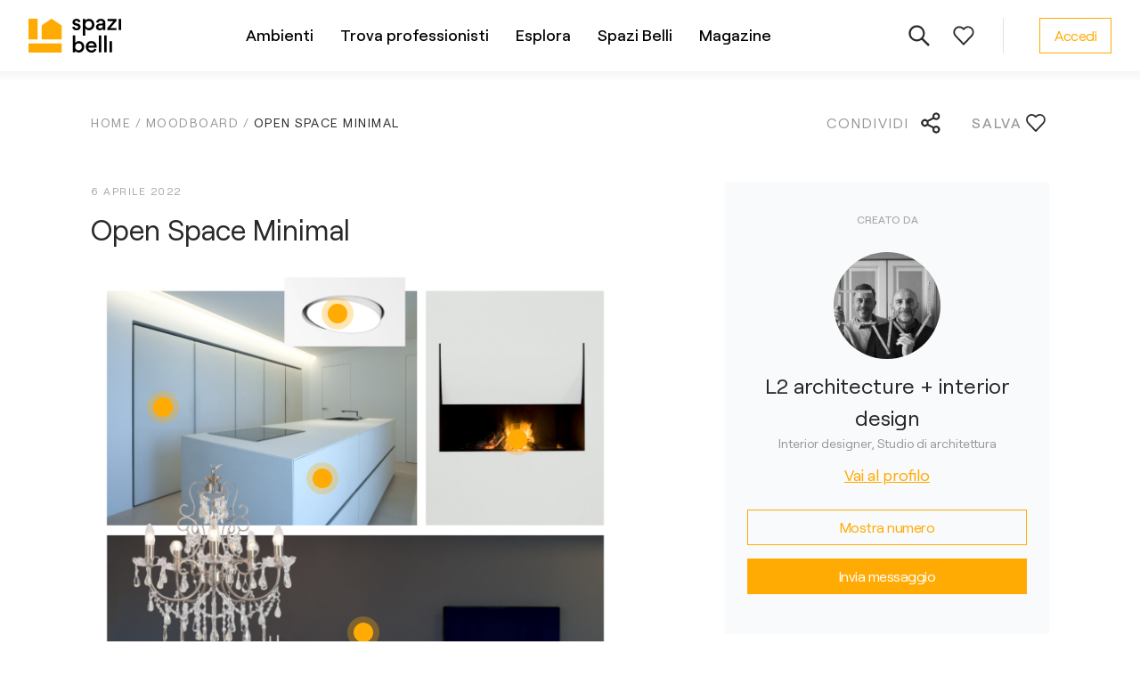

--- FILE ---
content_type: text/html; charset=utf-8
request_url: https://www.spazibelli.com/moodboard/open-space-minimal
body_size: 12510
content:
<!DOCTYPE html><html lang="it"><head><script>
              dataLayer = [];

              window.dataLayer.push({
                originalLocation: document.location.protocol + '//' +
                                  document.location.hostname +
                                  document.location.pathname +
                                  document.location.search
              });
          </script><script>(function(w,d,s,l,i){w[l]=w[l]||[];w[l].push({'gtm.start':new Date().getTime(),event:'gtm.js'});var f=d.getElementsByTagName(s)[0],j=d.createElement(s),dl=l!='dataLayer'?'&l='+l:'';j.async=true;j.src='https://www.googletagmanager.com/gtm.js?id='+i+dl;f.parentNode.insertBefore(j,f);})(window,document,'script','dataLayer','GTM-KF8Q8VX');</script><link rel="icon" href="/favicon.ico" sizes="any"/><link rel="icon" href="/favicon.svg" type="image/svg+xml"/><link rel="apple-touch-icon" href="/apple-touch-icon.png"/><link rel="manifest" href="/site.webmanifest"/><meta charSet="utf-8"/><meta name="viewport" content="width=device-width, initial-scale=1"/><title>Open Space Minimal di L2 architecture + interior design - Spazi Belli</title><meta name="description" content="L’open space è il risultato di una ristrutturazione sartoriale a più livelli. La volontà era quella di avere uno spazio fluido e continuo caratterizzato da materiali eterogenei, che ha portato così alla scelta di finiture particolari."/><meta property="og:url" content="https://www.spazibelli.com/moodboard/open-space-minimal"/><meta property="og:title"/><meta property="og:description" content="Idee e soluzioni per arredare i tuoi ambienti realizzate dai migliori professionisti."/><meta property="og:image" content="https://www.spazibelli.com/djmedia/specialist_moodboard_featured_images/Openspace_minimal_-_Quadrastudio_qw25TEJ.png"/><meta name="next-head-count" content="8"/><link rel="preload" href="/_next/static/css/47f295175f101c141974.css" as="style"/><link rel="stylesheet" href="/_next/static/css/47f295175f101c141974.css" data-n-g=""/><noscript data-n-css=""></noscript><script defer="" nomodule="" src="/_next/static/chunks/polyfills-e7a279300235e161e32a.js"></script><script src="/_next/static/chunks/webpack-6324ca1e2c7969ab3fcc.js" defer=""></script><script src="/_next/static/chunks/framework-3af989d3dbeb77832f99.js" defer=""></script><script src="/_next/static/chunks/main-5880b1d57202aca5456a.js" defer=""></script><script src="/_next/static/chunks/pages/_app-1f7f5d1773944bd66b77.js" defer=""></script><script src="/_next/static/chunks/pages/moodboard/%5B%5B...slug%5D%5D-064bcf7d653a8b2e0d89.js" defer=""></script><script src="/_next/static/lXzHrByxrpdJNjcszbMX3/_buildManifest.js" defer=""></script><script src="/_next/static/lXzHrByxrpdJNjcszbMX3/_ssgManifest.js" defer=""></script><style data-styled="" data-styled-version="5.3.0">.kObYwV{display:inline-block;vertical-align:middle;fill:currentColor;-webkit-transition:color 0.2s;transition:color 0.2s;}/*!sc*/
data-styled.g1[id="Icon__Svg-sc-19wzpwr-0"]{content:"kObYwV,"}/*!sc*/
.fRpKAv{width:120px;height:120px;border-radius:50%;background-image:url(/djmedia/avatar_images/user_avatar_7792537966.jpeg);background-size:cover;background-position:center;-webkit-flex-shrink:0;-ms-flex-negative:0;flex-shrink:0;}/*!sc*/
data-styled.g9[id="Avatar__Image-sc-1evjycx-2"]{content:"fRpKAv,"}/*!sc*/
.kYLZku{display:-webkit-inline-box;display:-webkit-inline-flex;display:-ms-inline-flexbox;display:inline-flex;-webkit-align-items:center;-webkit-box-align:center;-ms-flex-align:center;align-items:center;-webkit-box-pack:justify;-webkit-justify-content:space-between;-ms-flex-pack:justify;justify-content:space-between;font-size:16px;line-height:1.5;-webkit-letter-spacing:-0.5px;-moz-letter-spacing:-0.5px;-ms-letter-spacing:-0.5px;letter-spacing:-0.5px;cursor:pointer;padding:7px 16px;background:rgba(255,255,255,0.07);border: 1px solid #ffab03;color:#ffab03;}/*!sc*/
.kYLZku:hover{background:rgba(255,255,255,0.15);}/*!sc*/
@media (max-width:767px){.kYLZku{width:100%;}}/*!sc*/
.egouZc{display:-webkit-inline-box;display:-webkit-inline-flex;display:-ms-inline-flexbox;display:inline-flex;-webkit-align-items:center;-webkit-box-align:center;-ms-flex-align:center;align-items:center;-webkit-box-pack:center;-webkit-justify-content:center;-ms-flex-pack:center;justify-content:center;font-size:16px;line-height:1.5;-webkit-letter-spacing:-0.5px;-moz-letter-spacing:-0.5px;-ms-letter-spacing:-0.5px;letter-spacing:-0.5px;cursor:pointer;padding:12px 18px;background:rgba(255,255,255,0.07);border: 1px solid #ffab03;color:#ffab03;}/*!sc*/
.egouZc:hover{background:rgba(255,255,255,0.15);}/*!sc*/
@media (max-width:767px){.egouZc{width:100%;}}/*!sc*/
.kBNfIj{display:-webkit-inline-box;display:-webkit-inline-flex;display:-ms-inline-flexbox;display:inline-flex;-webkit-align-items:center;-webkit-box-align:center;-ms-flex-align:center;align-items:center;-webkit-box-pack:center;-webkit-justify-content:center;-ms-flex-pack:center;justify-content:center;font-size:16px;line-height:1.5;-webkit-letter-spacing:-0.5px;-moz-letter-spacing:-0.5px;-ms-letter-spacing:-0.5px;letter-spacing:-0.5px;cursor:pointer;padding:13px 19px;background:#ffab03;border:0;color:#fff;-webkit-transition:padding 0.4s;transition:padding 0.4s;-webkit-undefined;-ms-flex-undefined;undefined;}/*!sc*/
.kBNfIj:hover{false;}/*!sc*/
@media (max-width:767px){.kBNfIj{width:100%;}}/*!sc*/
data-styled.g19[id="Button__StyledButton-sc-jx3ejf-0"]{content:"kYLZku,egouZc,kBNfIj,"}/*!sc*/
.cIhNdC{width:100%;max-width:114rem;margin:0 auto;}/*!sc*/
@media (max-width:1439px){.cIhNdC{padding:0 3.2rem;}}/*!sc*/
@media (max-width:1023px){.cIhNdC{padding:0 3.2rem;}}/*!sc*/
@media (max-width:767px){.cIhNdC{padding:0 2.4rem;}}/*!sc*/
data-styled.g20[id="UI__Columner-sc-fr1th2-0"]{content:"cIhNdC,"}/*!sc*/
.gnIHJY{display:-webkit-box;display:-webkit-flex;display:-ms-flexbox;display:flex;-webkit-align-items:center;-webkit-box-align:center;-ms-flex-align:center;align-items:center;cursor:pointer;}/*!sc*/
.gnIHJY svg{margin-right:8px;}/*!sc*/
@media (max-width:767px){}/*!sc*/
data-styled.g29[id="Back__Wrapper-sc-yf1gs7-0"]{content:"gnIHJY,"}/*!sc*/
@media (max-width:1023px){.hzlZYN{display:none;}}/*!sc*/
data-styled.g30[id="Back__Label-sc-yf1gs7-1"]{content:"hzlZYN,"}/*!sc*/
.eaZHJB{color:inherit;-webkit-text-decoration:none;text-decoration:none;}/*!sc*/
data-styled.g36[id="AnchorLink__A-sc-bqqvmc-0"]{content:"eaZHJB,"}/*!sc*/
.cZfkoL{color:#ffab03;font-size:18px;-webkit-text-decoration:underline;text-decoration:underline;cursor:pointer;}/*!sc*/
.cZfkoL:hover{-webkit-text-decoration:none;text-decoration:none;}/*!sc*/
data-styled.g37[id="SimpleLink__Text-sc-15yl9jh-0"]{content:"cZfkoL,"}/*!sc*/
.ijAjRK{display:none;margin-left:5px;-webkit-transition:0.2s;transition:0.2s;}/*!sc*/
data-styled.g148[id="LinkArrow__StyledIcon-sc-1201k24-0"]{content:"ijAjRK,"}/*!sc*/
.hQrrmm{display:-webkit-inline-box;display:-webkit-inline-flex;display:-ms-inline-flexbox;display:inline-flex;-webkit-align-items:center;-webkit-box-align:center;-ms-flex-align:center;align-items:center;width:auto;color:#282828;cursor:pointer;-webkit-text-decoration:underline;text-decoration:underline;}/*!sc*/
.hQrrmm:hover .LinkArrow__StyledIcon-sc-1201k24-0{display:inline;}/*!sc*/
.hQrrmm .LinkArrow__StyledIcon-sc-1201k24-0{display:inline;}/*!sc*/
.fHHQSy{display:-webkit-inline-box;display:-webkit-inline-flex;display:-ms-inline-flexbox;display:inline-flex;-webkit-align-items:center;-webkit-box-align:center;-ms-flex-align:center;align-items:center;-webkit-box-pack:justify;-webkit-justify-content:space-between;-ms-flex-pack:justify;justify-content:space-between;width:100%;color:#fff;cursor:pointer;-webkit-text-decoration:none;text-decoration:none;}/*!sc*/
.fHHQSy:hover{-webkit-text-decoration:underline;text-decoration:underline;}/*!sc*/
.fHHQSy .LinkArrow__StyledIcon-sc-1201k24-0{display:inline;}/*!sc*/
data-styled.g149[id="LinkArrow__Wrapper-sc-1201k24-1"]{content:"hQrrmm,fHHQSy,"}/*!sc*/
@media (max-width:1023px){.chvreS{display:-webkit-box;display:-webkit-flex;display:-ms-flexbox;display:flex;-webkit-flex-wrap:wrap;-ms-flex-wrap:wrap;flex-wrap:wrap;-webkit-flex-direction:column;-ms-flex-direction:column;flex-direction:column;height:auto;}}/*!sc*/
data-styled.g150[id="MenuItems__Wrapper-sc-t4v9kp-0"]{content:"chvreS,"}/*!sc*/
.joIZhK{margin-bottom:16px;font-size:18px;line-height:1.56;-webkit-letter-spacing:-0.5px;-moz-letter-spacing:-0.5px;-ms-letter-spacing:-0.5px;letter-spacing:-0.5px;}/*!sc*/
@media (max-width:1023px){.joIZhK{width:90%;margin-right:35px;margin-bottom:12px;font-size:16px;}.joIZhK svg{width:19px;height:18px;}}/*!sc*/
@media (max-width:767px){.joIZhK{width:100%;}}/*!sc*/
@media (max-width:539px){.joIZhK:nth-child(3),.joIZhK:nth-child(4),.joIZhK:only-child{width:100%;}}/*!sc*/
data-styled.g151[id="MenuItems__Item-sc-t4v9kp-1"]{content:"joIZhK,"}/*!sc*/
.flYdYl{width:200px;margin:0 125px 20px 0;}/*!sc*/
.flYdYl:first-child{grid-column:1;grid-row:1 / span 2;}/*!sc*/
.flYdYl:nth-child(2){grid-column:2;grid-row:1 / span 2;}/*!sc*/
.flYdYl:last-child{-webkit-align-self:flex-end;-ms-flex-item-align:end;align-self:flex-end;}/*!sc*/
@media (max-width:1439px){.flYdYl{margin-right:95px;}}/*!sc*/
@media (max-width:1023px){.flYdYl{width:100%;margin:0 0 30px 0;}.flYdYl:last-child{-webkit-align-self:flex-start;-ms-flex-item-align:start;align-self:flex-start;}}/*!sc*/
@media (max-width:539px){.flYdYl{width:100%;margin:0 0 30px 0;}.flYdYl:nth-child(4),.flYdYl:only-child{width:100%;margin:0 0 30px 0;}}/*!sc*/
data-styled.g152[id="Menu__Section-sc-12z5vpm-0"]{content:"flYdYl,"}/*!sc*/
.goTpdp{margin-bottom:28px;color:#ffab03;text-transform:uppercase;font-size:12px;font-weight:500;-webkit-letter-spacing:1.5px;-moz-letter-spacing:1.5px;-ms-letter-spacing:1.5px;letter-spacing:1.5px;}/*!sc*/
@media (max-width:1023px){.goTpdp{margin-bottom:20px;font-size:14px;}}/*!sc*/
data-styled.g153[id="Menu__Title-sc-12z5vpm-1"]{content:"goTpdp,"}/*!sc*/
.iSfPlp{padding:48px 0 38px;background:#282828;}/*!sc*/
@media (max-width:1023px){.iSfPlp{padding:32px 0 22px;}}/*!sc*/
data-styled.g154[id="Footer__Wrapper-sc-moh8zc-0"]{content:"iSfPlp,"}/*!sc*/
.hXpDDY{display:grid;grid-template-columns:194px 1fr;border-bottom:1px solid #979797;}/*!sc*/
@media (max-width:1023px){.hXpDDY{display:-webkit-box;display:-webkit-flex;display:-ms-flexbox;display:flex;border:0;}}/*!sc*/
data-styled.g155[id="Footer__Top-sc-moh8zc-1"]{content:"hXpDDY,"}/*!sc*/
.kieWGz{display:-webkit-box;display:-webkit-flex;display:-ms-flexbox;display:flex;-webkit-flex-direction:column;-ms-flex-direction:column;flex-direction:column;-webkit-box-pack:justify;-webkit-justify-content:space-between;-ms-flex-pack:justify;justify-content:space-between;padding:0 40px 60px 0;}/*!sc*/
@media (max-width:1023px){.kieWGz{display:none;}}/*!sc*/
data-styled.g156[id="Footer__Logo-sc-moh8zc-2"]{content:"kieWGz,"}/*!sc*/
.kNuRWL{width:136px;max-width:100%;}/*!sc*/
data-styled.g157[id="Footer__FinImage-sc-moh8zc-3"]{content:"kNuRWL,"}/*!sc*/
.kHUzlr{display:none;width:136px;-webkit-order:2;-ms-flex-order:2;order:2;margin-bottom:30px;}/*!sc*/
@media (max-width:1023px){.kHUzlr{display:block;}}/*!sc*/
data-styled.g158[id="Footer__FinImageBottom-sc-moh8zc-4"]{content:"kHUzlr,"}/*!sc*/
.cGqkvR{display:grid;grid-template-columns:repeat(3,32%);}/*!sc*/
@media (max-width:1023px){.cGqkvR{grid-template-columns:1fr 1fr;width:100%;height:auto;-webkit-flex-direction:row;-ms-flex-direction:row;flex-direction:row;}}/*!sc*/
@media (max-width:767px){.cGqkvR{display:-webkit-box;display:-webkit-flex;display:-ms-flexbox;display:flex;width:100%;-webkit-flex-direction:column;-ms-flex-direction:column;flex-direction:column;}}/*!sc*/
data-styled.g159[id="Footer__Sections-sc-moh8zc-5"]{content:"cGqkvR,"}/*!sc*/
.jpJvKA{display:-webkit-box;display:-webkit-flex;display:-ms-flexbox;display:flex;-webkit-align-items:center;-webkit-box-align:center;-ms-flex-align:center;align-items:center;padding-top:15px;font-size:14px;line-height:1.3;}/*!sc*/
@media (max-width:1023px){.jpJvKA{-webkit-flex-direction:column;-ms-flex-direction:column;flex-direction:column;-webkit-align-items:flex-start;-webkit-box-align:flex-start;-ms-flex-align:flex-start;align-items:flex-start;}}/*!sc*/
data-styled.g160[id="Footer__Bottom-sc-moh8zc-6"]{content:"jpJvKA,"}/*!sc*/
.cqmrns{margin-right:20px;color:#fff;}/*!sc*/
@media (max-width:1023px){.cqmrns{-webkit-order:2;-ms-flex-order:2;order:2;margin-bottom:22px;}}/*!sc*/
data-styled.g161[id="Footer__Copyright-sc-moh8zc-7"]{content:"cqmrns,"}/*!sc*/
.ebICxF{display:-webkit-box;display:-webkit-flex;display:-ms-flexbox;display:flex;-webkit-flex-wrap:wrap;-ms-flex-wrap:wrap;flex-wrap:wrap;}/*!sc*/
@media (max-width:1023px){.ebICxF{-webkit-order:3;-ms-flex-order:3;order:3;}}/*!sc*/
data-styled.g162[id="Footer__Links-sc-moh8zc-8"]{content:"ebICxF,"}/*!sc*/
.kmvSuU{margin:0 20px 0 0;color:#fff;cursor:pointer;}/*!sc*/
@media (max-width:1023px){.kmvSuU{-webkit-text-decoration:underline;text-decoration:underline;}}/*!sc*/
data-styled.g163[id="Footer__StyledLink-sc-moh8zc-9"]{content:"kmvSuU,"}/*!sc*/
.gvrGAY{margin-left:auto;}/*!sc*/
@media (max-width:1023px){.gvrGAY{width:100%;display:-webkit-box;display:-webkit-flex;display:-ms-flexbox;display:flex;-webkit-flex-wrap:wrap;-ms-flex-wrap:wrap;flex-wrap:wrap;-webkit-order:1;-ms-flex-order:1;order:1;margin-left:0;margin-bottom:26px;}.gvrGAY svg{width:32px;height:32px;}}/*!sc*/
data-styled.g164[id="Footer__Social-sc-moh8zc-10"]{content:"gvrGAY,"}/*!sc*/
.hFtcRT{color:#ffab03;margin-left:18px;-webkit-text-decoration:underline;text-decoration:underline;}/*!sc*/
.hFtcRT:hover{-webkit-text-decoration:none;text-decoration:none;}/*!sc*/
@media (max-width:1023px){.hFtcRT{margin:0 18px 5px 0;}}/*!sc*/
data-styled.g165[id="Footer__SocialLink-sc-moh8zc-11"]{content:"hFtcRT,"}/*!sc*/
.jDSZYy{padding-left:40px;z-index:1;}/*!sc*/
@media (max-width:767px){.jDSZYy{padding-left:0;margin-left:auto;}}/*!sc*/
data-styled.g166[id="User__Wrapper-sc-d4fngs-0"]{content:"jDSZYy,"}/*!sc*/
.ivHQqM{display:-webkit-box;display:-webkit-flex;display:-ms-flexbox;display:flex;-webkit-align-items:center;-webkit-box-align:center;-ms-flex-align:center;align-items:center;height:40px;padding-right:20px;border-right:1px solid #e0e1e3;z-index:1;}/*!sc*/
.ivHQqM svg{fill:#2b2b2b;}/*!sc*/
@media (max-width:1023px){.ivHQqM{border-right:0;margin-left:auto;padding-right:0;}}/*!sc*/
data-styled.g168[id="Icons__Wrapper-sc-4zggn6-0"]{content:"ivHQqM,"}/*!sc*/
.kaUUEs{display:-webkit-box;display:-webkit-flex;display:-ms-flexbox;display:flex;-webkit-align-items:center;-webkit-box-align:center;-ms-flex-align:center;align-items:center;-webkit-box-pack:center;-webkit-justify-content:center;-ms-flex-pack:center;justify-content:center;width:48px;height:48px;border-radius:50%;cursor:pointer;margin-left:2px;}/*!sc*/
.kaUUEs:hover{background:#f7f8fa;}/*!sc*/
data-styled.g169[id="Icons__Circle-sc-4zggn6-1"]{content:"kaUUEs,"}/*!sc*/
.dMIcMM{max-width:1100px;margin:0 auto;}/*!sc*/
data-styled.g170[id="ui__Wrapper-sc-1czq1vq-0"]{content:"dMIcMM,"}/*!sc*/
.cBUJXs{display:-webkit-box;display:-webkit-flex;display:-ms-flexbox;display:flex;}/*!sc*/
@media (max-width:767px){.cBUJXs{-webkit-flex-direction:column;-ms-flex-direction:column;flex-direction:column;}}/*!sc*/
data-styled.g171[id="ui__Sections-sc-1czq1vq-1"]{content:"cBUJXs,"}/*!sc*/
.gvwXfy{font-size:14px;text-transform:uppercase;color:#979899;margin-bottom:10px;}/*!sc*/
data-styled.g172[id="ui__Title-sc-1czq1vq-2"]{content:"gvwXfy,"}/*!sc*/
.dpZhdM{display:-webkit-box;display:-webkit-flex;display:-ms-flexbox;display:flex;-webkit-flex-direction:column;-ms-flex-direction:column;flex-direction:column;}/*!sc*/
@media (max-width:767px){.dpZhdM{font-size:16px;}}/*!sc*/
data-styled.g173[id="ui__Items-sc-1czq1vq-3"]{content:"dpZhdM,"}/*!sc*/
.Ffrqa{font-size:16px;font-weight:500;}/*!sc*/
data-styled.g174[id="ui__MoreNoPad-sc-1czq1vq-4"]{content:"Ffrqa,"}/*!sc*/
.dhqQmv{font-size:16px;font-weight:500;margin-top:20px;}/*!sc*/
@media (max-width:767px){.dhqQmv{margin-top:5px;}}/*!sc*/
data-styled.g175[id="ui__More-sc-1czq1vq-5"]{content:"dhqQmv,"}/*!sc*/
.dbPIRC{margin-bottom:10px;cursor:pointer;}/*!sc*/
.dbPIRC:hover{-webkit-text-decoration:underline;text-decoration:underline;}/*!sc*/
data-styled.g176[id="ui__StyledLink-sc-1czq1vq-6"]{content:"dbPIRC,"}/*!sc*/
.eizcGu{margin-bottom:10px;}/*!sc*/
.eizcGu:hover{-webkit-text-decoration:underline;text-decoration:underline;}/*!sc*/
data-styled.g177[id="ui__LinkInner-sc-1czq1vq-7"]{content:"eizcGu,"}/*!sc*/
.hRvpsb{display:-webkit-box;display:-webkit-flex;display:-ms-flexbox;display:flex;-webkit-flex-direction:column;-ms-flex-direction:column;flex-direction:column;-webkit-flex-wrap:wrap;-ms-flex-wrap:wrap;flex-wrap:wrap;max-height:420px;}/*!sc*/
@media (max-width:767px){.hRvpsb{max-height:none;}}/*!sc*/
data-styled.g178[id="AmbientsMenu__Sections-sc-1c0w2q3-0"]{content:"hRvpsb,"}/*!sc*/
.cRHUFF{width:200px;margin-bottom:20px;}/*!sc*/
.cRHUFF:nth-child(7){width:180px;height:300px;}/*!sc*/
@media (max-width:767px){.cRHUFF{width:auto;}.cRHUFF:nth-child(7){width:auto;height:auto;}}/*!sc*/
data-styled.g179[id="AmbientsMenu__Section-sc-1c0w2q3-1"]{content:"cRHUFF,"}/*!sc*/
.ksQfPr{width:200px;}/*!sc*/
@media (max-width:767px){.ksQfPr{width:auto;margin-bottom:20px;}}/*!sc*/
data-styled.g180[id="ProfessionalsMenu__Section-sc-106isd-0"]{content:"ksQfPr,"}/*!sc*/
.iFagnH{width:240px;}/*!sc*/
@media (max-width:767px){.iFagnH{width:auto;margin-bottom:25px;}}/*!sc*/
data-styled.g181[id="ExplorerMenu__Section-sc-19pxzjz-0"]{content:"iFagnH,"}/*!sc*/
.hkKjmB{width:220px;}/*!sc*/
.hkKjmB:last-child{width:250px;}/*!sc*/
@media (max-width:767px){.hkKjmB{width:auto;margin-bottom:20px;}}/*!sc*/
data-styled.g182[id="GeneralMenu__Section-sc-1ic4yo0-0"]{content:"hkKjmB,"}/*!sc*/
.bVftOC{width:680px;padding-right:30px;}/*!sc*/
.bVftOC:nth-child(2){width:420px;padding-right:0;}/*!sc*/
@media (max-width:767px){.bVftOC{width:auto;padding-right:0;margin-bottom:25px;}.bVftOC:nth-child(2){width:auto;padding-right:0;}}/*!sc*/
data-styled.g184[id="ArticlesMenu__Section-sc-85unel-0"]{content:"bVftOC,"}/*!sc*/
.kyapgq{display:-webkit-box;display:-webkit-flex;display:-ms-flexbox;display:flex;-webkit-flex-direction:column;-ms-flex-direction:column;flex-direction:column;-webkit-flex-wrap:wrap;-ms-flex-wrap:wrap;flex-wrap:wrap;max-height:230px;}/*!sc*/
@media (max-width:767px){.kyapgq{font-size:16px;max-height:none;}}/*!sc*/
data-styled.g185[id="ArticlesMenu__Items-sc-85unel-1"]{content:"kyapgq,"}/*!sc*/
.jcGaMm{display:-webkit-box;display:-webkit-flex;display:-ms-flexbox;display:flex;-webkit-align-items:center;-webkit-box-align:center;-ms-flex-align:center;align-items:center;-webkit-box-pack:center;-webkit-justify-content:center;-ms-flex-pack:center;justify-content:center;margin:0 auto;height:80px;}/*!sc*/
data-styled.g187[id="Menu__Wrapper-sc-cm3ky5-0"]{content:"jcGaMm,"}/*!sc*/
.bAHFHm{display:-webkit-box;display:-webkit-flex;display:-ms-flexbox;display:flex;-webkit-align-items:center;-webkit-box-align:center;-ms-flex-align:center;align-items:center;height:100%;padding:0 15px;}/*!sc*/
data-styled.g188[id="Menu__MenuItem-sc-cm3ky5-1"]{content:"bAHFHm,"}/*!sc*/
.gSwhPH{color:#000;font-size:18px;font-weight:500;cursor:pointer;border-bottom:2px solid transparent;}/*!sc*/
.Menu__MenuItem-sc-cm3ky5-1:hover .Menu__Link-sc-cm3ky5-2{border-bottom:2px solid;}/*!sc*/
data-styled.g189[id="Menu__Link-sc-cm3ky5-2"]{content:"gSwhPH,"}/*!sc*/
.bRoKvq{display:none;position:absolute;top:80px;left:0;right:0;background:#fff;padding:44px 150px 70px;font-size:16px;}/*!sc*/
data-styled.g190[id="Menu__SubMenu-sc-cm3ky5-3"]{content:"bRoKvq,"}/*!sc*/
.iYZlfE{position:fixed;width:100%;height:100vh;display:none;content:'';background:rgba(0,0,0,0.48);z-index:-1;top:80px;left:0;right:0;bottom:0;}/*!sc*/
data-styled.g191[id="Menu__Overlay-sc-cm3ky5-4"]{content:"iYZlfE,"}/*!sc*/
.iUbCWR{height:80px;z-index:210;position:fixed;left:0;right:0;top:0;background:#fff;-webkit-undefined;-ms-flex-undefined;undefined;}/*!sc*/
.iUbCWR::after{position:absolute;display:block;content:'';top:100%;left:0;right:0;width:100%;height:12px;background:linear-gradient(to bottom,rgba(0,0,0,0.04),rgba(0,0,0,0));z-index:-1;}/*!sc*/
@media (max-width:1023px){.iUbCWR{position:absolute;height:64px;}}/*!sc*/
@media (max-width:767px){.iUbCWR{padding:12px 22px 12px 30px;}}/*!sc*/
data-styled.g207[id="InnerHeader__Wrapper-sc-1pwev2-0"]{content:"iUbCWR,"}/*!sc*/
.kKNGgd{display:-webkit-box;display:-webkit-flex;display:-ms-flexbox;display:flex;width:1200px;height:100%;margin:0 auto;-webkit-align-items:center;-webkit-box-align:center;-ms-flex-align:center;align-items:center;-webkit-box-pack:justify;-webkit-justify-content:space-between;-ms-flex-pack:justify;justify-content:space-between;padding:20px 0;}/*!sc*/
@media (max-width:1439px){.kKNGgd{width:auto;padding:20px 32px;}}/*!sc*/
@media (max-width:767px){.kKNGgd{padding:0;}}/*!sc*/
data-styled.g208[id="InnerHeader__StyledColumner-sc-1pwev2-1"]{content:"kKNGgd,"}/*!sc*/
.kjRlmb{z-index:1;}/*!sc*/
@media (max-width:1023px){.kjRlmb svg{width:80px;height:29px;}}/*!sc*/
.kjRlmb:hover{cursor:pointer;}/*!sc*/
data-styled.g209[id="InnerHeader__Logo-sc-1pwev2-2"]{content:"kjRlmb,"}/*!sc*/
.fBzyFe{display:-webkit-box;display:-webkit-flex;display:-ms-flexbox;display:flex;-webkit-flex-direction:column;-ms-flex-direction:column;flex-direction:column;position:relative;min-height:100vh;}/*!sc*/
data-styled.g216[id="InnerLayout__Container-sc-1xcy8us-0"]{content:"fBzyFe,"}/*!sc*/
.iJycyn{height:100%;color:#282828;font-size:18px;-webkit-flex:auto;-ms-flex:auto;flex:auto;margin-top:0px;padding-top:90px;padding-bottom:0px;}/*!sc*/
data-styled.g217[id="InnerLayout__MainWrapper-sc-1xcy8us-1"]{content:"iJycyn,"}/*!sc*/
.hkcXZS{display:-webkit-box;display:-webkit-flex;display:-ms-flexbox;display:flex;-webkit-align-items:center;-webkit-box-align:center;-ms-flex-align:center;align-items:center;cursor:pointer;}/*!sc*/
.hkcXZS svg{margin-left:8px;}/*!sc*/
@media (max-width:767px){.hkcXZS svg{width:24px;height:24px;}}/*!sc*/
data-styled.g224[id="Share__Wrapper-sc-9n7wl6-0"]{content:"hkcXZS,"}/*!sc*/
@media (max-width:1023px){.fpLBnL{display:none;}}/*!sc*/
data-styled.g225[id="Share__Label-sc-9n7wl6-1"]{content:"fpLBnL,"}/*!sc*/
.esTJvp{cursor:pointer;}/*!sc*/
data-styled.g446[id="Like__StyledIcon-sc-1yq2cwq-0"]{content:"esTJvp,"}/*!sc*/
.iODSmg{display:-webkit-box;display:-webkit-flex;display:-ms-flexbox;display:flex;-webkit-flex-direction:column;-ms-flex-direction:column;flex-direction:column;-webkit-align-items:center;-webkit-box-align:center;-ms-flex-align:center;align-items:center;-webkit-box-pack:center;-webkit-justify-content:center;-ms-flex-pack:center;justify-content:center;padding:32px 25px 45px;background:#f9fafb;}/*!sc*/
@media (max-width:1023px){.iODSmg{margin-right:-3.2rem;margin-left:-3.2rem;}}/*!sc*/
@media (max-width:767px){.iODSmg{margin-top:40px;margin-right:-2.4rem;margin-left:-2.4rem;}}/*!sc*/
data-styled.g768[id="Author__Wrapper-sc-yuxam8-0"]{content:"iODSmg,"}/*!sc*/
.emrxff{color:#a8a8a8;font-size:12px;font-weight:500;text-transform:uppercase;margin-bottom:28px;}/*!sc*/
data-styled.g769[id="Author__Title-sc-yuxam8-1"]{content:"emrxff,"}/*!sc*/
.blbDGH{font-size:24px;margin-top:12px;text-align:center;}/*!sc*/
data-styled.g770[id="Author__Name-sc-yuxam8-2"]{content:"blbDGH,"}/*!sc*/
.kNlFPx{font-size:14px;color:#979899;margin-bottom:12px;}/*!sc*/
data-styled.g771[id="Author__Category-sc-yuxam8-3"]{content:"kNlFPx,"}/*!sc*/
.jpyMAX{width:100%;display:grid;grid-template-columns:1fr;grid-gap:15px;-webkit-align-items:center;-webkit-box-align:center;-ms-flex-align:center;align-items:center;padding-top:25px;}/*!sc*/
data-styled.g772[id="Author__ContactButtonsWrapper-sc-yuxam8-4"]{content:"jpyMAX,"}/*!sc*/
.cMrIxG{position:relative;font-size:0;margin-bottom:50px;}/*!sc*/
data-styled.g791[id="Tags__ImageWrapper-sc-fglp0j-0"]{content:"cMrIxG,"}/*!sc*/
.fmMFYg{max-width:100%;margin-bottom:30px;}/*!sc*/
data-styled.g792[id="Tags__Image-sc-fglp0j-1"]{content:"fmMFYg,"}/*!sc*/
.bhRgCp{display:-webkit-box;display:-webkit-flex;display:-ms-flexbox;display:flex;-webkit-align-items:center;-webkit-box-align:center;-ms-flex-align:center;align-items:center;-webkit-box-pack:justify;-webkit-justify-content:space-between;-ms-flex-pack:justify;justify-content:space-between;padding:22px 0 32px;font-size:16px;-webkit-letter-spacing:2px;-moz-letter-spacing:2px;-ms-letter-spacing:2px;letter-spacing:2px;text-transform:uppercase;color:#979899;}/*!sc*/
.bhRgCp svg{fill:#2b2b2b;}/*!sc*/
@media (max-width:767px){.bhRgCp{padding-top:0;}}/*!sc*/
data-styled.g795[id="MoodboardInfo__Operations-sc-lt1fez-0"]{content:"bhRgCp,"}/*!sc*/
.iEOHlg{display:grid;grid-template-columns:1fr 364px;grid-gap:120px;-webkit-align-items:flex-start;-webkit-box-align:flex-start;-ms-flex-align:flex-start;align-items:flex-start;}/*!sc*/
@media (max-width:767px){.iEOHlg{display:block;}}/*!sc*/
data-styled.g796[id="MoodboardInfo__PageWrapper-sc-lt1fez-1"]{content:"iEOHlg,"}/*!sc*/
.hNVeta{font-size:16px;}/*!sc*/
@media (max-width:767px){.hNVeta{width:auto;}}/*!sc*/
data-styled.g797[id="MoodboardInfo__Wrapper-sc-lt1fez-2"]{content:"hNVeta,"}/*!sc*/
.eAMyte{color:#a8a8a8;font-size:12px;-webkit-letter-spacing:1.5px;-moz-letter-spacing:1.5px;-ms-letter-spacing:1.5px;letter-spacing:1.5px;text-transform:uppercase;margin-bottom:16px;}/*!sc*/
data-styled.g798[id="MoodboardInfo__Date-sc-lt1fez-3"]{content:"eAMyte,"}/*!sc*/
.jmgEbD{font-size:32px;font-weight:inherit;line-height:1.2;margin:0 0 24px;}/*!sc*/
data-styled.g799[id="MoodboardInfo__Title-sc-lt1fez-4"]{content:"jmgEbD,"}/*!sc*/
.gPmzpy{color:#282828;margin-bottom:30px;}/*!sc*/
data-styled.g800[id="MoodboardInfo__Content-sc-lt1fez-5"]{content:"gPmzpy,"}/*!sc*/
.faQlB{display:grid;grid-template-columns:130px 160px;grid-gap:40px;margin-bottom:30px;}/*!sc*/
@media (max-width:767px){.faQlB{grid-template-columns:48% 48%;grid-gap:32px 20px;}}/*!sc*/
data-styled.g801[id="MoodboardInfo__Details-sc-lt1fez-6"]{content:"faQlB,"}/*!sc*/
.dBFOfg{margin-bottom:6px;font-weight:500;}/*!sc*/
data-styled.g803[id="MoodboardInfo__ItemTitle-sc-lt1fez-8"]{content:"dBFOfg,"}/*!sc*/
.fgnjJQ{display:-webkit-box;display:-webkit-flex;display:-ms-flexbox;display:flex;-webkit-align-items:flex-start;-webkit-box-align:flex-start;-ms-flex-align:flex-start;align-items:flex-start;}/*!sc*/
.fgnjJQ svg{margin:0 4px 0 -2px;fill:#ffab03;-webkit-flex-shrink:0;-ms-flex-negative:0;flex-shrink:0;}/*!sc*/
data-styled.g804[id="MoodboardInfo__ItemValue-sc-lt1fez-9"]{content:"fgnjJQ,"}/*!sc*/
.fRkMHo{display:-webkit-box;display:-webkit-flex;display:-ms-flexbox;display:flex;-webkit-align-items:center;-webkit-box-align:center;-ms-flex-align:center;align-items:center;}/*!sc*/
data-styled.g805[id="MoodboardInfo__Right-sc-lt1fez-10"]{content:"fRkMHo,"}/*!sc*/
.fwzTWt{display:-webkit-box;display:-webkit-flex;display:-ms-flexbox;display:flex;-webkit-align-items:center;-webkit-box-align:center;-ms-flex-align:center;align-items:center;text-transform:uppercase;color:#979899;font-size:16px;font-weight:500;margin-left:30px;}/*!sc*/
@media (max-width:767px){.fwzTWt{font-size:0;margin-left:10px;}}/*!sc*/
data-styled.g806[id="MoodboardInfo__Save-sc-lt1fez-11"]{content:"fwzTWt,"}/*!sc*/
@font-face{font-family:Roobert;font-display:block;src:url("/fonts/Roobert-Regular.woff") format("woff"), url("/fonts/Roobert-Regular.woff2") format("woff2");font-weight:400;font-style:normal;}/*!sc*/
@font-face{font-family:Roobert;font-display:block;src:url("/fonts/Roobert-Light.woff") format("woff"), url("/fonts/Roobert-Light.woff2") format("woff2");font-weight:300;font-style:normal;}/*!sc*/
@font-face{font-family:Roobert;font-display:block;src:url("/fonts/Roobert-Medium.woff") format("woff"), url("/fonts/Roobert-Medium.woff2") format("woff2");font-weight:500;font-style:normal;}/*!sc*/
@font-face{font-family:Roobert;font-display:block;src:url("/fonts/Roobert-Bold.woff") format("woff"), url("/fonts/Roobert-Bold.woff2") format("woff2");font-weight:700;font-style:normal;}/*!sc*/
@font-face{font-family:Roobert;font-display:block;src:url("/fonts/Roobert-SemiBold.woff") format("woff"), url("/fonts/Roobert-SemiBold.woff2") format("woff2");font-weight:600;font-style:normal;}/*!sc*/
html{-moz-osx-font-smoothing:grayscale;-webkit-font-smoothing:antialiased;background-color:#fff;font-family:'Roobert',sans-serif;font-weight:normal;font-style:normal;font-size:62.5%;line-height:1.5;}/*!sc*/
button,input,optgroup,select,textarea{font-family:'Roobert';font-weight:normal;font-style:normal;}/*!sc*/
html,body,#root{height:100%;margin:0;}/*!sc*/
*,*::before,*::after{margin:0;padding:0;-webkit-tap-highlight-color:transparent;outline:0;box-sizing:border-box;}/*!sc*/
button{background:none;border:none;outline:none;}/*!sc*/
a{-webkit-text-decoration:none;text-decoration:none;color:inherit;}/*!sc*/
input{background-image:none !important;}/*!sc*/
#nprogress .bar{background:#ffab03;}/*!sc*/
#nprogress .peg{box-shadow:0 0 10px #ffab03,0 0 5px #ffab03;}/*!sc*/
.scrollbar-view{padding-right:17px;}/*!sc*/
.scrollbar-track{height:100%;top:0;right:0;opacity:1!important;}/*!sc*/
.scrollbar-thumb{border-radius:4px;background-color:rgba(0,0,0,0.2);}/*!sc*/
.paginator{display:-webkit-box;display:-webkit-flex;display:-ms-flexbox;display:flex;-webkit-align-items:center;-webkit-box-align:center;-ms-flex-align:center;align-items:center;margin:0;padding:0;list-style-type:none;}/*!sc*/
.paginator a{width:100%;height:100%;display:-webkit-box;display:-webkit-flex;display:-ms-flexbox;display:flex;-webkit-align-items:center;-webkit-box-align:center;-ms-flex-align:center;align-items:center;-webkit-box-pack:center;-webkit-justify-content:center;-ms-flex-pack:center;justify-content:center;}/*!sc*/
.paginator-prev,.paginator-next,.paginator-page{width:32px;height:32px;font-size:16px;text-align:center;margin:0 6px;border-radius:50%;line-height:2;cursor:pointer;}/*!sc*/
.paginator-prev:hover,.paginator-next:hover,.paginator-page:hover{background-color:#f7f8fa;}/*!sc*/
.paginator-page.selected{background-color:#282828;color:#fff;}/*!sc*/
.paginator-prev a,.paginator-next a{display:block;position:relative;width:100%;height:100%;}/*!sc*/
.paginator-prev a:before,.paginator-next a:before{position:absolute;content:'';width:8px;height:8px;right:0;top:0;left:0;bottom:0;margin:auto;border-right:1px solid #2b2b2b;border-bottom:1px solid #2b2b2b;}/*!sc*/
.paginator-next a:before{right:2px;-webkit-transform:rotate(-45deg);-ms-transform:rotate(-45deg);transform:rotate(-45deg);}/*!sc*/
.paginator-prev a:before{left:2px;-webkit-transform:rotate(135deg);-ms-transform:rotate(135deg);transform:rotate(135deg);}/*!sc*/
.paginator-prev.disabled a:before,.paginator-next.disabled a:before{border-color:#e0e1e3;}/*!sc*/
.react-transform-wrapper{overflow:visible!important;}/*!sc*/
data-styled.g807[id="sc-global-jhVMey1"]{content:"sc-global-jhVMey1,"}/*!sc*/
</style></head><body><noscript><noscript><iframe src="https://www.googletagmanager.com/ns.html?id=GTM-KF8Q8VX" height="0" width="0" style="display:none;visibility:hidden"></iframe></noscript></noscript><div><svg xmlns="http://www.w3.org/2000/svg" xmlns:xlink="http://www.w3.org/1999/xlink" style="position: absolute; width: 0; height: 0" aria-hidden="true" id="__SVG_SPRITE_NODE__"></svg></div><div id="__next"><div class="InnerLayout__Container-sc-1xcy8us-0 fBzyFe"><header class="InnerHeader__Wrapper-sc-1pwev2-0 iUbCWR"><div class="InnerHeader__StyledColumner-sc-1pwev2-1 kKNGgd"><div class="InnerHeader__Logo-sc-1pwev2-2 kjRlmb"><a href="/" class="AnchorLink__A-sc-bqqvmc-0 eaZHJB"><img src="/server-images/icon-logo-yellow.svg" width="104"/></a></div><div class="Menu__Wrapper-sc-cm3ky5-0 jcGaMm"><div class="Menu__MenuItem-sc-cm3ky5-1 bAHFHm"><div class="Menu__Link-sc-cm3ky5-2 gSwhPH">Ambienti</div><div class="Menu__SubMenu-sc-cm3ky5-3 bRoKvq"><div class="ui__Wrapper-sc-1czq1vq-0 dMIcMM"><div class="AmbientsMenu__Sections-sc-1c0w2q3-0 hRvpsb"><div class="AmbientsMenu__Section-sc-1c0w2q3-1 cRHUFF"><div class="ui__Title-sc-1czq1vq-2 gvwXfy">Zona giorno</div><div class="ui__Items-sc-1czq1vq-3 dpZhdM"><a href="/ambienti/cucina" class="ui__StyledLink-sc-1czq1vq-6 dbPIRC">Cucina</a><a href="/ambienti/soggiorno" class="ui__StyledLink-sc-1czq1vq-6 dbPIRC">Soggiorno</a><a href="/ambienti/sala-da-pranzo" class="ui__StyledLink-sc-1czq1vq-6 dbPIRC">Sala da pranzo</a><a href="/ambienti/openspace-sala-cucina" class="ui__StyledLink-sc-1czq1vq-6 dbPIRC">Openspace</a></div></div><div class="AmbientsMenu__Section-sc-1c0w2q3-1 cRHUFF"><div class="ui__Title-sc-1czq1vq-2 gvwXfy">Cucine</div><div class="ui__Items-sc-1czq1vq-3 dpZhdM"><a href="/ambienti/cucina/moderno" class="ui__StyledLink-sc-1czq1vq-6 dbPIRC">Stile moderno</a><a href="/ambienti/cucina/shabby-chic" class="ui__StyledLink-sc-1czq1vq-6 dbPIRC">Stile shabby chic</a><a href="/ambienti/cucina/industriale" class="ui__StyledLink-sc-1czq1vq-6 dbPIRC">Stile industriale</a><a href="/ambienti/cucina/rustico" class="ui__StyledLink-sc-1czq1vq-6 dbPIRC">Stile rustico</a><a href="/ambienti/cucina/scandinavo" class="ui__StyledLink-sc-1czq1vq-6 dbPIRC">Stile scandinavo</a></div></div><div class="AmbientsMenu__Section-sc-1c0w2q3-1 cRHUFF"><div class="ui__Title-sc-1czq1vq-2 gvwXfy">Soggiorni</div><div class="ui__Items-sc-1czq1vq-3 dpZhdM"><a href="/ambienti/soggiorno/moderno" class="ui__StyledLink-sc-1czq1vq-6 dbPIRC">Stile moderno</a><a href="/ambienti/soggiorno/classico" class="ui__StyledLink-sc-1czq1vq-6 dbPIRC">Stile classico</a><a href="/ambienti/soggiorno/industriale" class="ui__StyledLink-sc-1czq1vq-6 dbPIRC">Stile industriale</a><a href="/ambienti/soggiorno/shabby-chic" class="ui__StyledLink-sc-1czq1vq-6 dbPIRC">Stile shabby chic</a></div></div><div class="AmbientsMenu__Section-sc-1c0w2q3-1 cRHUFF"><div class="ui__Title-sc-1czq1vq-2 gvwXfy">Zona notte</div><div class="ui__Items-sc-1czq1vq-3 dpZhdM"><a href="/ambienti/camera-da-letto" class="ui__StyledLink-sc-1czq1vq-6 dbPIRC">Camera da letto</a><a href="/ambienti/bambini" class="ui__StyledLink-sc-1czq1vq-6 dbPIRC">Cameretta</a><a href="/ambienti/cabina-armadio" class="ui__StyledLink-sc-1czq1vq-6 dbPIRC">Cabina armadio</a><a href="/ambienti/bagno" class="ui__StyledLink-sc-1czq1vq-6 dbPIRC">Bagno</a><a href="/ambienti/bagno-di-servizio" class="ui__StyledLink-sc-1czq1vq-6 dbPIRC">Bagno di servizio</a></div></div><div class="AmbientsMenu__Section-sc-1c0w2q3-1 cRHUFF"><div class="ui__Title-sc-1czq1vq-2 gvwXfy">Bagni</div><div class="ui__Items-sc-1czq1vq-3 dpZhdM"><a href="/ambienti/bagno/moderno" class="ui__StyledLink-sc-1czq1vq-6 dbPIRC">Stile moderno</a><a href="/ambienti/bagno/shabby-chic" class="ui__StyledLink-sc-1czq1vq-6 dbPIRC">Stile shabby chic</a><a href="/ambienti/bagno/industriale" class="ui__StyledLink-sc-1czq1vq-6 dbPIRC">Stile industriale</a><a href="/ambienti/bagno/rustico" class="ui__StyledLink-sc-1czq1vq-6 dbPIRC">Stile rustico</a><a href="/ambienti/bagno/scandinavo" class="ui__StyledLink-sc-1czq1vq-6 dbPIRC">Stile scandinavo</a></div></div><div class="AmbientsMenu__Section-sc-1c0w2q3-1 cRHUFF"><div class="ui__Title-sc-1czq1vq-2 gvwXfy">Camera da letto</div><div class="ui__Items-sc-1czq1vq-3 dpZhdM"><a href="/ambienti/camera-da-letto/moderno" class="ui__StyledLink-sc-1czq1vq-6 dbPIRC">Stile moderno</a><a href="/ambienti/camera-da-letto/classico" class="ui__StyledLink-sc-1czq1vq-6 dbPIRC">Stile classico</a><a href="/ambienti/camera-da-letto/industriale" class="ui__StyledLink-sc-1czq1vq-6 dbPIRC">Stile industriale</a><a href="/ambienti/camera-da-letto/shabby-chic" class="ui__StyledLink-sc-1czq1vq-6 dbPIRC">Stile shabby chic</a></div></div><div class="AmbientsMenu__Section-sc-1c0w2q3-1 cRHUFF"><div class="ui__Title-sc-1czq1vq-2 gvwXfy">Esterno</div><div class="ui__Items-sc-1czq1vq-3 dpZhdM"><a href="/ambienti/giardino" class="ui__StyledLink-sc-1czq1vq-6 dbPIRC">Giardino</a><a href="/ambienti/balcone" class="ui__StyledLink-sc-1czq1vq-6 dbPIRC">Balcone</a><a href="/ambienti/terrazza" class="ui__StyledLink-sc-1czq1vq-6 dbPIRC">Terrazza</a></div></div><div class="AmbientsMenu__Section-sc-1c0w2q3-1 cRHUFF"><div class="ui__Title-sc-1czq1vq-2 gvwXfy">Altri spazi</div><div class="ui__Items-sc-1czq1vq-3 dpZhdM"><a href="/ambienti/ingresso" class="ui__StyledLink-sc-1czq1vq-6 dbPIRC">Ingresso</a><a href="/ambienti/lavanderia" class="ui__StyledLink-sc-1czq1vq-6 dbPIRC">Lavanderia</a><a href="/ambienti/studio" class="ui__StyledLink-sc-1czq1vq-6 dbPIRC">Studio</a><a href="/ambienti/scale" class="ui__StyledLink-sc-1czq1vq-6 dbPIRC">Scale</a><a href="/ambienti/angolo-bar" class="ui__StyledLink-sc-1czq1vq-6 dbPIRC">Angolo bar</a></div></div></div><div class="ui__MoreNoPad-sc-1czq1vq-4 Ffrqa"><a color="#282828" href="/ambienti" class="LinkArrow__Wrapper-sc-1201k24-1 hQrrmm">Mostra tutti gli ambienti<svg color="#282828" width="23" height="24" class="Icon__Svg-sc-19wzpwr-0 kObYwV LinkArrow__StyledIcon-sc-1201k24-0 ijAjRK"><use xlink:href="#icon-arrow-right"></use></svg></a></div></div></div></div><div class="Menu__MenuItem-sc-cm3ky5-1 bAHFHm"><div class="Menu__Link-sc-cm3ky5-2 gSwhPH">Trova professionisti</div><div class="Menu__SubMenu-sc-cm3ky5-3 bRoKvq"><div class="ui__Wrapper-sc-1czq1vq-0 dMIcMM"><div class="ui__Sections-sc-1czq1vq-1 cBUJXs"><div class="ProfessionalsMenu__Section-sc-106isd-0 ksQfPr"><div class="ui__Title-sc-1czq1vq-2 gvwXfy"><a href="/professionisti/architetti" class="ui__StyledLink-sc-1czq1vq-6 dbPIRC">Architetti</a></div><div class="ui__Items-sc-1czq1vq-3 dpZhdM"><a href="/professionisti/architetti/roma" class="ui__StyledLink-sc-1czq1vq-6 dbPIRC">Roma</a><a href="/professionisti/architetti/milano" class="ui__StyledLink-sc-1czq1vq-6 dbPIRC">Milano</a><a href="/professionisti/architetti/torino" class="ui__StyledLink-sc-1czq1vq-6 dbPIRC">Torino</a><a href="/professionisti/architetti/napoli" class="ui__StyledLink-sc-1czq1vq-6 dbPIRC">Napoli</a><a href="/professionisti/architetti/bologna" class="ui__StyledLink-sc-1czq1vq-6 dbPIRC">Bologna</a></div></div><div class="ProfessionalsMenu__Section-sc-106isd-0 ksQfPr"><div class="ui__Title-sc-1czq1vq-2 gvwXfy"><a href="/professionisti/studio-di-architettura" class="ui__StyledLink-sc-1czq1vq-6 dbPIRC">Studio di architettura</a></div><div class="ui__Items-sc-1czq1vq-3 dpZhdM"><a href="/professionisti/studio-di-architettura/roma" class="ui__StyledLink-sc-1czq1vq-6 dbPIRC">Roma</a><a href="/professionisti/studio-di-architettura/milano" class="ui__StyledLink-sc-1czq1vq-6 dbPIRC">Milano</a><a href="/professionisti/studio-di-architettura/torino" class="ui__StyledLink-sc-1czq1vq-6 dbPIRC">Torino</a><a href="/professionisti/studio-di-architettura/napoli" class="ui__StyledLink-sc-1czq1vq-6 dbPIRC">Napoli</a><a href="/professionisti/studio-di-architettura/bologna" class="ui__StyledLink-sc-1czq1vq-6 dbPIRC">Bologna</a></div></div><div class="ProfessionalsMenu__Section-sc-106isd-0 ksQfPr"><div class="ui__Title-sc-1czq1vq-2 gvwXfy"><a href="/professionisti/geometri" class="ui__StyledLink-sc-1czq1vq-6 dbPIRC">Geometri</a></div><div class="ui__Items-sc-1czq1vq-3 dpZhdM"><a href="/professionisti/geometri/roma" class="ui__StyledLink-sc-1czq1vq-6 dbPIRC">Roma</a><a href="/professionisti/geometri/milano" class="ui__StyledLink-sc-1czq1vq-6 dbPIRC">Milano</a><a href="/professionisti/geometri/torino" class="ui__StyledLink-sc-1czq1vq-6 dbPIRC">Torino</a><a href="/professionisti/geometri/reggio-emilia" class="ui__StyledLink-sc-1czq1vq-6 dbPIRC">Reggio Emilia</a><a href="/professionisti/geometri/vicenza" class="ui__StyledLink-sc-1czq1vq-6 dbPIRC">Vicenza</a></div></div><div class="ProfessionalsMenu__Section-sc-106isd-0 ksQfPr"><div class="ui__Title-sc-1czq1vq-2 gvwXfy"><a href="/professionisti/interior-designer" class="ui__StyledLink-sc-1czq1vq-6 dbPIRC">Interior designer</a></div><div class="ui__Items-sc-1czq1vq-3 dpZhdM"><a href="/professionisti/interior-designer/roma" class="ui__StyledLink-sc-1czq1vq-6 dbPIRC">Roma</a><a href="/professionisti/interior-designer/milano" class="ui__StyledLink-sc-1czq1vq-6 dbPIRC">Milano</a><a href="/professionisti/interior-designer/torino" class="ui__StyledLink-sc-1czq1vq-6 dbPIRC">Torino</a><a href="/professionisti/interior-designer/napoli" class="ui__StyledLink-sc-1czq1vq-6 dbPIRC">Napoli</a><a href="/professionisti/interior-designer/bologna" class="ui__StyledLink-sc-1czq1vq-6 dbPIRC">Bologna</a></div></div><div class="ProfessionalsMenu__Section-sc-106isd-0 ksQfPr"><div class="ui__Title-sc-1czq1vq-2 gvwXfy">Altri professionisti</div><div class="ui__Items-sc-1czq1vq-3 dpZhdM"><a href="/professionisti/imprese-edili" class="ui__StyledLink-sc-1czq1vq-6 dbPIRC">Imprese edili</a><a href="/professionisti/3d-render" class="ui__StyledLink-sc-1czq1vq-6 dbPIRC">3D Render</a><a href="/professionisti/architetti-del-paesaggio" class="ui__StyledLink-sc-1czq1vq-6 dbPIRC">Architetto del paesaggio</a><a href="/professionisti/fotografi-di-interni" class="ui__StyledLink-sc-1czq1vq-6 dbPIRC">Fotografo d’interni</a><a href="/professionisti/arredatori-e-rivenditori" class="ui__StyledLink-sc-1czq1vq-6 dbPIRC">Arredatore e rivenditore</a></div></div></div><div class="ui__More-sc-1czq1vq-5 dhqQmv"><a color="#282828" href="/professionisti" class="LinkArrow__Wrapper-sc-1201k24-1 hQrrmm">Mostra tutti i professionisti<svg color="#282828" width="23" height="24" class="Icon__Svg-sc-19wzpwr-0 kObYwV LinkArrow__StyledIcon-sc-1201k24-0 ijAjRK"><use xlink:href="#icon-arrow-right"></use></svg></a></div></div></div></div><div class="Menu__MenuItem-sc-cm3ky5-1 bAHFHm"><div class="Menu__Link-sc-cm3ky5-2 gSwhPH">Esplora</div><div class="Menu__SubMenu-sc-cm3ky5-3 bRoKvq"><div class="ui__Wrapper-sc-1czq1vq-0 dMIcMM"><div class="ui__Sections-sc-1czq1vq-1 cBUJXs"><div class="ExplorerMenu__Section-sc-19pxzjz-0 iFagnH"><div class="ui__Title-sc-1czq1vq-2 gvwXfy">Progetti completi</div><div class="ui__Items-sc-1czq1vq-3 dpZhdM"><a href="/progetti/appartamento" class="ui__StyledLink-sc-1czq1vq-6 dbPIRC">Appartamento</a><a href="/progetti/attico-mansarda" class="ui__StyledLink-sc-1czq1vq-6 dbPIRC">Attico</a><a href="/progetti/villetta-a-schiera" class="ui__StyledLink-sc-1czq1vq-6 dbPIRC">Villetta a schiera</a><a href="/progetti/casa-indipendente-villa" class="ui__StyledLink-sc-1czq1vq-6 dbPIRC">Villa</a><a href="/progetti/loft" class="ui__StyledLink-sc-1czq1vq-6 dbPIRC">Loft</a><a href="/progetti/ufficio-o-locale-commerciale" class="ui__StyledLink-sc-1czq1vq-6 dbPIRC">Ufficio</a><a href="/progetti/bar-ristorante" class="ui__StyledLink-sc-1czq1vq-6 dbPIRC">Bar, ristorante</a></div><div class="ui__More-sc-1czq1vq-5 dhqQmv"><a color="#282828" href="/progetti" class="LinkArrow__Wrapper-sc-1201k24-1 hQrrmm">Tutti i progetti<svg color="#282828" width="23" height="24" class="Icon__Svg-sc-19wzpwr-0 kObYwV LinkArrow__StyledIcon-sc-1201k24-0 ijAjRK"><use xlink:href="#icon-arrow-right"></use></svg></a></div></div><div class="ExplorerMenu__Section-sc-19pxzjz-0 iFagnH"><div class="ui__Title-sc-1czq1vq-2 gvwXfy">Stili</div><div class="ui__Items-sc-1czq1vq-3 dpZhdM"><a href="/stili/moderno" class="ui__StyledLink-sc-1czq1vq-6 dbPIRC">Moderno</a><a href="/stili/shabby-chic" class="ui__StyledLink-sc-1czq1vq-6 dbPIRC">Shabby Chic</a><a href="/stili/industriale" class="ui__StyledLink-sc-1czq1vq-6 dbPIRC">Industriale</a><a href="/stili/rustico" class="ui__StyledLink-sc-1czq1vq-6 dbPIRC">Rustico</a><a href="/stili/classico" class="ui__StyledLink-sc-1czq1vq-6 dbPIRC">Classico</a><a href="/stili/scandinavo" class="ui__StyledLink-sc-1czq1vq-6 dbPIRC">Scandinavo</a><a href="/stili/contemporaneo" class="ui__StyledLink-sc-1czq1vq-6 dbPIRC">Contemporaneo</a></div><div class="ui__More-sc-1czq1vq-5 dhqQmv"><a color="#282828" href="/stili" class="LinkArrow__Wrapper-sc-1201k24-1 hQrrmm">Tutti gli stili<svg color="#282828" width="23" height="24" class="Icon__Svg-sc-19wzpwr-0 kObYwV LinkArrow__StyledIcon-sc-1201k24-0 ijAjRK"><use xlink:href="#icon-arrow-right"></use></svg></a></div></div><div class="ExplorerMenu__Section-sc-19pxzjz-0 iFagnH"><div class="ui__Title-sc-1czq1vq-2 gvwXfy">Moodboard</div><div class="ui__Items-sc-1czq1vq-3 dpZhdM"><a href="/moodboard/moderno" class="ui__StyledLink-sc-1czq1vq-6 dbPIRC">Moderno</a><a href="/moodboard/shabby-chic" class="ui__StyledLink-sc-1czq1vq-6 dbPIRC">Shabby Chic</a><a href="/moodboard/industriale" class="ui__StyledLink-sc-1czq1vq-6 dbPIRC">Industriale</a><a href="/moodboard/rustico" class="ui__StyledLink-sc-1czq1vq-6 dbPIRC">Rustico</a><a href="/moodboard/classico" class="ui__StyledLink-sc-1czq1vq-6 dbPIRC">Classico</a><a href="/moodboard/scandinavo" class="ui__StyledLink-sc-1czq1vq-6 dbPIRC">Scandinavo</a><a href="/moodboard/contemporaneo" class="ui__StyledLink-sc-1czq1vq-6 dbPIRC">Contemporaneo</a></div><div class="ui__More-sc-1czq1vq-5 dhqQmv"><a color="#282828" href="/moodboard" class="LinkArrow__Wrapper-sc-1201k24-1 hQrrmm">Tutte le moodboard<svg color="#282828" width="23" height="24" class="Icon__Svg-sc-19wzpwr-0 kObYwV LinkArrow__StyledIcon-sc-1201k24-0 ijAjRK"><use xlink:href="#icon-arrow-right"></use></svg></a></div></div><div class="ExplorerMenu__Section-sc-19pxzjz-0 iFagnH"><div class="ui__Title-sc-1czq1vq-2 gvwXfy">Prodotti</div><div class="ui__Items-sc-1czq1vq-3 dpZhdM"><a href="/prodotti/sedia" class="ui__StyledLink-sc-1czq1vq-6 dbPIRC">Sedie</a><a href="/prodotti/tavolo" class="ui__StyledLink-sc-1czq1vq-6 dbPIRC">Tavoli</a><a href="/prodotti/divano" class="ui__StyledLink-sc-1czq1vq-6 dbPIRC">Divani</a><a href="/prodotti/letto" class="ui__StyledLink-sc-1czq1vq-6 dbPIRC">Letti</a><a href="/prodotti/armadio" class="ui__StyledLink-sc-1czq1vq-6 dbPIRC">Armadi</a><a href="/prodotti/cucina" class="ui__StyledLink-sc-1czq1vq-6 dbPIRC">Cucina</a><a href="/prodotti/lampada" class="ui__StyledLink-sc-1czq1vq-6 dbPIRC">Lampade</a></div><div class="ui__More-sc-1czq1vq-5 dhqQmv"><a color="#282828" href="/prodotti" class="LinkArrow__Wrapper-sc-1201k24-1 hQrrmm">Tutti i prodotti<svg color="#282828" width="23" height="24" class="Icon__Svg-sc-19wzpwr-0 kObYwV LinkArrow__StyledIcon-sc-1201k24-0 ijAjRK"><use xlink:href="#icon-arrow-right"></use></svg></a></div></div></div></div></div></div><div class="Menu__MenuItem-sc-cm3ky5-1 bAHFHm"><div class="Menu__Link-sc-cm3ky5-2 gSwhPH">Spazi Belli</div><div class="Menu__SubMenu-sc-cm3ky5-3 bRoKvq"><div class="ui__Wrapper-sc-1czq1vq-0 dMIcMM"><div class="ui__Sections-sc-1czq1vq-1 cBUJXs"><div class="GeneralMenu__Section-sc-1ic4yo0-0 hkKjmB"><div class="ui__Title-sc-1czq1vq-2 gvwXfy">Spazi Belli</div><div class="ui__Items-sc-1czq1vq-3 dpZhdM"><div class="ui__LinkInner-sc-1czq1vq-7 eizcGu"><a href="/about" class="AnchorLink__A-sc-bqqvmc-0 eaZHJB">About Spazi Belli</a></div><div class="ui__LinkInner-sc-1czq1vq-7 eizcGu"><a href="/come-funziona" class="AnchorLink__A-sc-bqqvmc-0 eaZHJB">Come funziona</a></div><div class="ui__LinkInner-sc-1czq1vq-7 eizcGu"><a href="/contatti" class="AnchorLink__A-sc-bqqvmc-0 eaZHJB">Contatti</a></div></div></div><div class="GeneralMenu__Section-sc-1ic4yo0-0 hkKjmB"><div class="ui__Title-sc-1czq1vq-2 gvwXfy">Per i professionisti</div><div class="ui__Items-sc-1czq1vq-3 dpZhdM"><div class="ui__LinkInner-sc-1czq1vq-7 eizcGu"><a href="/pro" class="AnchorLink__A-sc-bqqvmc-0 eaZHJB">Perché iscriversi</a></div><div class="ui__LinkInner-sc-1czq1vq-7 eizcGu"><a href="/registrazione/professionista" class="AnchorLink__A-sc-bqqvmc-0 eaZHJB">Iscrivi la tua attività</a></div><div class="ui__LinkInner-sc-1czq1vq-7 eizcGu"><a href="https://business.spazibelli.com/spazi-belli-premium" target="_blank" class="AnchorLink__A-sc-bqqvmc-0 eaZHJB">Ottieni visibilità</a></div></div></div><div class="GeneralMenu__Section-sc-1ic4yo0-0 hkKjmB"><div class="ui__Title-sc-1czq1vq-2 gvwXfy">Per i brand</div><div class="ui__Items-sc-1czq1vq-3 dpZhdM"><div class="ui__LinkInner-sc-1czq1vq-7 eizcGu"><a href="https://business.spazibelli.com/brand-online" class="AnchorLink__A-sc-bqqvmc-0 eaZHJB">Ottieni visibilità</a></div></div></div></div></div></div></div><div class="Menu__MenuItem-sc-cm3ky5-1 bAHFHm"><div class="Menu__Link-sc-cm3ky5-2 gSwhPH">Magazine</div><div class="Menu__SubMenu-sc-cm3ky5-3 bRoKvq"><div class="ui__Wrapper-sc-1czq1vq-0 dMIcMM"><div class="ui__Sections-sc-1czq1vq-1 cBUJXs"><div class="ArticlesMenu__Section-sc-85unel-0 bVftOC"><div class="ui__Title-sc-1czq1vq-2 gvwXfy">LEGGI LE NOSTRE GUIDE</div><div class="ArticlesMenu__Items-sc-85unel-1 kyapgq"></div><div class="ui__More-sc-1czq1vq-5 dhqQmv"><a color="#282828" href="/consigli/guide" class="LinkArrow__Wrapper-sc-1201k24-1 hQrrmm">Tutte le guide<svg color="#282828" width="23" height="24" class="Icon__Svg-sc-19wzpwr-0 kObYwV LinkArrow__StyledIcon-sc-1201k24-0 ijAjRK"><use xlink:href="#icon-arrow-right"></use></svg></a></div></div></div></div></div></div><div class="Menu__Overlay-sc-cm3ky5-4 iYZlfE"></div></div><div class="Icons__Wrapper-sc-4zggn6-0 ivHQqM"><a href="/cerca" class="AnchorLink__A-sc-bqqvmc-0 eaZHJB"><div class="Icons__Circle-sc-4zggn6-1 kaUUEs"><img src="/server-images/icon-search.svg" width="32"/></div></a><a href="/salvati" class="AnchorLink__A-sc-bqqvmc-0 eaZHJB"><div class="Icons__Circle-sc-4zggn6-1 kaUUEs"><img src="/server-images/icon-heart.svg" width="32"/></div></a></div><div class="User__Wrapper-sc-d4fngs-0 jDSZYy"><button type="button" color="yellow" class="Button__StyledButton-sc-jx3ejf-0 kYLZku">Accedi</button></div></div></header><div class="InnerLayout__MainWrapper-sc-1xcy8us-1 iJycyn"><div class="UI__Columner-sc-fr1th2-0 cIhNdC"><div class="MoodboardInfo__Operations-sc-lt1fez-0 bhRgCp"><div class="Back__Wrapper-sc-yf1gs7-0 gnIHJY"><svg width="20" height="20" class="Icon__Svg-sc-19wzpwr-0 kObYwV"><use xlink:href="#icon-big-arrow-left"></use></svg><span class="Back__Label-sc-yf1gs7-1 hzlZYN">Indietro</span></div><div class="MoodboardInfo__Right-sc-lt1fez-10 fRkMHo"><div class="Share__Wrapper-sc-9n7wl6-0 hkcXZS"><span class="Share__Label-sc-9n7wl6-1 fpLBnL">Condividi</span><svg width="32" height="32" class="Icon__Svg-sc-19wzpwr-0 kObYwV"><use xlink:href="#icon-share"></use></svg></div><div class="MoodboardInfo__Save-sc-lt1fez-11 fwzTWt">Salva<svg width="30" height="30" class="Icon__Svg-sc-19wzpwr-0 kObYwV Like__StyledIcon-sc-1yq2cwq-0 esTJvp"><use xlink:href="#icon-heart"></use></svg></div></div></div><div class="MoodboardInfo__PageWrapper-sc-lt1fez-1 iEOHlg"><div class="MoodboardInfo__Wrapper-sc-lt1fez-2 hNVeta"><div class="MoodboardInfo__Date-sc-lt1fez-3 eAMyte">6 Aprile 2022</div><h1 class="MoodboardInfo__Title-sc-lt1fez-4 jmgEbD">Open Space Minimal</h1><div class="Tags__ImageWrapper-sc-fglp0j-0 cMrIxG"><img src="/djmedia/specialist_moodboard_featured_images/Openspace_minimal_-_Quadrastudio_qw25TEJ.png" class="Tags__Image-sc-fglp0j-1 fmMFYg"/></div><div class="MoodboardInfo__Details-sc-lt1fez-6 faQlB"><div class="MoodboardInfo__Item-sc-lt1fez-7 eUCNmH"><div class="MoodboardInfo__ItemTitle-sc-lt1fez-8 dBFOfg">Dimensione</div><div class="MoodboardInfo__ItemValue-sc-lt1fez-9 fgnjJQ"><svg width="22" height="22" class="Icon__Svg-sc-19wzpwr-0 kObYwV"><use xlink:href="#icon-square"></use></svg>Grande</div></div><div class="MoodboardInfo__Item-sc-lt1fez-7 eUCNmH"><div class="MoodboardInfo__ItemTitle-sc-lt1fez-8 dBFOfg">Stile</div><div class="MoodboardInfo__ItemValue-sc-lt1fez-9 fgnjJQ">Minimal</div></div><div class="MoodboardInfo__Item-sc-lt1fez-7 eUCNmH"><div class="MoodboardInfo__ItemTitle-sc-lt1fez-8 dBFOfg">Budget</div><div class="MoodboardInfo__ItemValue-sc-lt1fez-9 fgnjJQ">Medio</div></div><div class="MoodboardInfo__Item-sc-lt1fez-7 eUCNmH"><div class="MoodboardInfo__ItemTitle-sc-lt1fez-8 dBFOfg">Ambiente</div><div class="MoodboardInfo__ItemValue-sc-lt1fez-9 fgnjJQ">Open Space</div></div></div><div class="MoodboardInfo__ItemTitle-sc-lt1fez-8 dBFOfg">Descrizione</div><div class="MoodboardInfo__Content-sc-lt1fez-5 gPmzpy"><p style="margin-left:0.0px;">L’open space è il risultato di una ristrutturazione sartoriale a più livelli. La volontà era quella di avere uno spazio fluido e continuo caratterizzato da materiali eterogenei, che ha portato così alla scelta di finiture particolari e all’attenta selezione di arredi.&nbsp;</p><p style="margin-left:0.0px;">Lo svuotamento del solaio, che in precedenza divideva l’ultimo piano dal sottotetto, evidenziato anche dalle scelte cromatiche forti che definiscono i due livelli, ha quasi raddoppiato il volume nella parte living della casa, rendendolo arioso e signorile.</p><p style="margin-left:0.0px;">Il minimalismo creato dal pavimento lo ritroviamo anche nella cucina e nella scelta delle sue finiture, dove sono evidenziati solo i tagli delle armadiature verticali, incastonate in una parete, e le gole dei cassetti presenti nell’isola centrale, che si staglia in mezzo alla stanza come un unico monolite</p></div></div><div class="Author__Wrapper-sc-yuxam8-0 iODSmg"><div class="Author__Title-sc-yuxam8-1 emrxff">Creato da</div><div src="/djmedia/avatar_images/user_avatar_7792537966.jpeg" size="120" class="Avatar__Image-sc-1evjycx-2 fRpKAv"></div><div class="Author__Name-sc-yuxam8-2 blbDGH">L2 architecture + interior design</div><div class="Author__Category-sc-yuxam8-3 kNlFPx">Interior designer, Studio di architettura</div><a href="/professionisti/l2-architecture-interior-design" class="AnchorLink__A-sc-bqqvmc-0 eaZHJB"><span color="yellow" class="SimpleLink__Text-sc-15yl9jh-0 cZfkoL">Vai al profilo</span></a><div class="Author__ContactButtonsWrapper-sc-yuxam8-4 jpyMAX"><a href="tel:3391553557"><button type="button" color="yellow" class="Button__StyledButton-sc-jx3ejf-0 egouZc">Chiama</button></a><button type="button" color="yellow" class="Button__StyledButton-sc-jx3ejf-0 kBNfIj">Invia messaggio</button></div></div></div></div></div><div class="Footer__Wrapper-sc-moh8zc-0 iSfPlp"><div class="UI__Columner-sc-fr1th2-0 cIhNdC"><div class="Footer__Top-sc-moh8zc-1 hXpDDY"><div class="Footer__Logo-sc-moh8zc-2 kieWGz"><svg color="white" width="104" height="38" class="Icon__Svg-sc-19wzpwr-0 kObYwV"><use xlink:href="#icon-logo-yellow"></use></svg><img src="/images/fin.png" class="Footer__FinImage-sc-moh8zc-3 kNuRWL"/></div><div class="Footer__Sections-sc-moh8zc-5 cGqkvR"><div class="Menu__Section-sc-12z5vpm-0 flYdYl"><div class="Menu__Title-sc-12z5vpm-1 goTpdp">Spazi belli</div><div class="MenuItems__Wrapper-sc-t4v9kp-0 chvreS"><div class="MenuItems__Item-sc-t4v9kp-1 joIZhK"><a color="#fff" href="/about" class="LinkArrow__Wrapper-sc-1201k24-1 fHHQSy">About Spazi Belli<svg color="#ffab03" width="23" height="24" class="Icon__Svg-sc-19wzpwr-0 kObYwV LinkArrow__StyledIcon-sc-1201k24-0 ijAjRK"><use xlink:href="#icon-arrow-right"></use></svg></a></div><div class="MenuItems__Item-sc-t4v9kp-1 joIZhK"><a color="#fff" href="/come-funziona" class="LinkArrow__Wrapper-sc-1201k24-1 fHHQSy">Come funziona<svg color="#ffab03" width="23" height="24" class="Icon__Svg-sc-19wzpwr-0 kObYwV LinkArrow__StyledIcon-sc-1201k24-0 ijAjRK"><use xlink:href="#icon-arrow-right"></use></svg></a></div><div class="MenuItems__Item-sc-t4v9kp-1 joIZhK"><a color="#fff" href="https://openhouse.spazibelli.com/home" class="LinkArrow__Wrapper-sc-1201k24-1 fHHQSy">Open House<svg color="#ffab03" width="23" height="24" class="Icon__Svg-sc-19wzpwr-0 kObYwV LinkArrow__StyledIcon-sc-1201k24-0 ijAjRK"><use xlink:href="#icon-arrow-right"></use></svg></a></div><div class="MenuItems__Item-sc-t4v9kp-1 joIZhK"><a color="#fff" href="/contatti" class="LinkArrow__Wrapper-sc-1201k24-1 fHHQSy">Contatti<svg color="#ffab03" width="23" height="24" class="Icon__Svg-sc-19wzpwr-0 kObYwV LinkArrow__StyledIcon-sc-1201k24-0 ijAjRK"><use xlink:href="#icon-arrow-right"></use></svg></a></div></div></div><div class="Menu__Section-sc-12z5vpm-0 flYdYl"><div class="Menu__Title-sc-12z5vpm-1 goTpdp">Esplora</div><div class="MenuItems__Wrapper-sc-t4v9kp-0 chvreS"><div class="MenuItems__Item-sc-t4v9kp-1 joIZhK"><a color="#fff" href="/ambienti" class="LinkArrow__Wrapper-sc-1201k24-1 fHHQSy">Ambienti<svg color="#ffab03" width="23" height="24" class="Icon__Svg-sc-19wzpwr-0 kObYwV LinkArrow__StyledIcon-sc-1201k24-0 ijAjRK"><use xlink:href="#icon-arrow-right"></use></svg></a></div><div class="MenuItems__Item-sc-t4v9kp-1 joIZhK"><a color="#fff" href="/professionisti" class="LinkArrow__Wrapper-sc-1201k24-1 fHHQSy">Trova professionisti<svg color="#ffab03" width="23" height="24" class="Icon__Svg-sc-19wzpwr-0 kObYwV LinkArrow__StyledIcon-sc-1201k24-0 ijAjRK"><use xlink:href="#icon-arrow-right"></use></svg></a></div><div class="MenuItems__Item-sc-t4v9kp-1 joIZhK"><a color="#fff" href="/progetti" class="LinkArrow__Wrapper-sc-1201k24-1 fHHQSy">Progetti completi<svg color="#ffab03" width="23" height="24" class="Icon__Svg-sc-19wzpwr-0 kObYwV LinkArrow__StyledIcon-sc-1201k24-0 ijAjRK"><use xlink:href="#icon-arrow-right"></use></svg></a></div><div class="MenuItems__Item-sc-t4v9kp-1 joIZhK"><a color="#fff" href="/consigli" class="LinkArrow__Wrapper-sc-1201k24-1 fHHQSy">Magazine<svg color="#ffab03" width="23" height="24" class="Icon__Svg-sc-19wzpwr-0 kObYwV LinkArrow__StyledIcon-sc-1201k24-0 ijAjRK"><use xlink:href="#icon-arrow-right"></use></svg></a></div></div></div><div class="Menu__Section-sc-12z5vpm-0 flYdYl"><div class="Menu__Title-sc-12z5vpm-1 goTpdp">Per i professionisti</div><div class="MenuItems__Wrapper-sc-t4v9kp-0 chvreS"><div class="MenuItems__Item-sc-t4v9kp-1 joIZhK"><a color="#fff" href="/pro" class="LinkArrow__Wrapper-sc-1201k24-1 fHHQSy">Perché iscriverti<svg color="#ffab03" width="23" height="24" class="Icon__Svg-sc-19wzpwr-0 kObYwV LinkArrow__StyledIcon-sc-1201k24-0 ijAjRK"><use xlink:href="#icon-arrow-right"></use></svg></a></div><div class="MenuItems__Item-sc-t4v9kp-1 joIZhK"><a color="#fff" href="https://business.spazibelli.com/spazi-belli-premium" class="LinkArrow__Wrapper-sc-1201k24-1 fHHQSy">Pubblica su Spazi Belli<svg color="#ffab03" width="23" height="24" class="Icon__Svg-sc-19wzpwr-0 kObYwV LinkArrow__StyledIcon-sc-1201k24-0 ijAjRK"><use xlink:href="#icon-arrow-right"></use></svg></a></div></div></div><div class="Menu__Section-sc-12z5vpm-0 flYdYl"><div class="Menu__Title-sc-12z5vpm-1 goTpdp">Per i brand</div><div class="MenuItems__Wrapper-sc-t4v9kp-0 chvreS"><div class="MenuItems__Item-sc-t4v9kp-1 joIZhK"><a href="https://business.spazibelli.com/brand-online" target="_blank" class="AnchorLink__A-sc-bqqvmc-0 eaZHJB"><a color="#fff" class="LinkArrow__Wrapper-sc-1201k24-1 fHHQSy">Ottieni visibilità<svg color="#ffab03" width="23" height="24" class="Icon__Svg-sc-19wzpwr-0 kObYwV LinkArrow__StyledIcon-sc-1201k24-0 ijAjRK"><use xlink:href="#icon-arrow-right"></use></svg></a></a></div></div></div></div></div><div class="Footer__Bottom-sc-moh8zc-6 jpJvKA"><img src="/images/fin.png" class="Footer__FinImageBottom-sc-moh8zc-4 kHUzlr"/><div class="Footer__Copyright-sc-moh8zc-7 cqmrns">© <!-- -->2026<!-- --> SpaziBelli</div><div class="Footer__Links-sc-moh8zc-8 ebICxF"><a rel="nofollow" href="/privacy-policy" class="Footer__StyledLink-sc-moh8zc-9 kmvSuU">Privacy</a><a rel="nofollow" href="/condizioni" class="Footer__StyledLink-sc-moh8zc-9 kmvSuU">Condizioni</a><a class="Footer__StyledLink-sc-moh8zc-9 kmvSuU">Impostazioni di tracciamento</a></div><div class="Footer__Social-sc-moh8zc-10 gvrGAY"><a href="https://www.instagram.com/spazibelli/" target="_blank" class="Footer__SocialLink-sc-moh8zc-11 hFtcRT">Instagram</a><a href="https://www.tiktok.com/@spazibelli" target="_blank" class="Footer__SocialLink-sc-moh8zc-11 hFtcRT">TikTok</a><a href="https://www.facebook.com/SpaziBelli/" target="_blank" class="Footer__SocialLink-sc-moh8zc-11 hFtcRT">Facebook</a><a href="https://www.youtube.com/@spazibelli" target="_blank" class="Footer__SocialLink-sc-moh8zc-11 hFtcRT">Youtube</a><a href="https://www.pinterest.it/spazi_belli" target="_blank" class="Footer__SocialLink-sc-moh8zc-11 hFtcRT">Pinterest</a></div></div></div></div></div><div class="Toastify"></div></div><script id="__NEXT_DATA__" type="application/json">{"props":{"pageProps":{"data":{"id":268,"featured_image_resized_url":"/djmedia/resized_specialist_moodboard_featured_images/resized_Openspace_minimal_-_Quadrastudio_qw25TEJ.png","num_tags":6,"specialist":{"id":10,"name":"L2 architecture + interior design","professional_category_name":"Interior designer, Studio di architettura","avatar_url":"/djmedia/avatar_images/user_avatar_7792537966.jpeg","slug":"l2-architecture-interior-design","num_projects":7,"location_info":"Milano (Milano)","municipality_name":"Milano","email_hashed":"f2e637d6edc8404cf8d1ee0f17a6f3f6","telephone":"3391553557","is_premium_subscriber":false,"is_partner":true,"number_of_approved_reviews":43,"average_quality_score":5,"average_communication_score":5,"average_quality_price_ratio_score":5,"average_overall_review_score":5,"cover_project":{"id":6,"images":[{"id":112,"picture_url":"/djmedia/project_images/project_image_459c62511a.jpeg","picture_resized_url":"/djmedia/project_images_resized/resized_project_image_459c62511a.jpeg","num_tags":0,"picture_size":{"width":1623,"height":1080},"ambience":{"id":2,"name":"Cucina","slug":"cucina","show_in_search_menu":true},"style":{"id":8,"name":"Moderno","slug":"moderno","show_in_search_menu":false},"project_dimension":16,"specialist":{"id":10,"name":"L2 architecture + interior design","slug":"l2-architecture-interior-design","avatar_url":"/djmedia/avatar_images/user_avatar_7792537966.jpeg"},"width":1623,"height":1080,"project_images_group":17},{"id":111,"picture_url":"/djmedia/project_images/project_image_2fea9e738b.jpeg","picture_resized_url":"/djmedia/project_images_resized/resized_project_image_2fea9e738b.jpeg","num_tags":0,"picture_size":{"width":1618,"height":1080},"ambience":{"id":2,"name":"Cucina","slug":"cucina","show_in_search_menu":true},"style":{"id":8,"name":"Moderno","slug":"moderno","show_in_search_menu":false},"project_dimension":16,"specialist":{"id":10,"name":"L2 architecture + interior design","slug":"l2-architecture-interior-design","avatar_url":"/djmedia/avatar_images/user_avatar_7792537966.jpeg"},"width":1618,"height":1080,"project_images_group":17},{"id":110,"picture_url":"/djmedia/project_images/project_image_5b6bdeeff2.jpeg","picture_resized_url":"/djmedia/project_images_resized/resized_project_image_5b6bdeeff2.jpeg","num_tags":1,"picture_size":{"width":1618,"height":1080},"ambience":{"id":2,"name":"Cucina","slug":"cucina","show_in_search_menu":true},"style":{"id":8,"name":"Moderno","slug":"moderno","show_in_search_menu":false},"project_dimension":16,"specialist":{"id":10,"name":"L2 architecture + interior design","slug":"l2-architecture-interior-design","avatar_url":"/djmedia/avatar_images/user_avatar_7792537966.jpeg"},"width":1618,"height":1080,"project_images_group":17},{"id":109,"picture_url":"/djmedia/project_images/project_image_18a134bda4.jpeg","picture_resized_url":"/djmedia/project_images_resized/resized_project_image_18a134bda4.jpeg","num_tags":0,"picture_size":{"width":1618,"height":1080},"ambience":{"id":2,"name":"Cucina","slug":"cucina","show_in_search_menu":true},"style":{"id":8,"name":"Moderno","slug":"moderno","show_in_search_menu":false},"project_dimension":16,"specialist":{"id":10,"name":"L2 architecture + interior design","slug":"l2-architecture-interior-design","avatar_url":"/djmedia/avatar_images/user_avatar_7792537966.jpeg"},"width":1618,"height":1080,"project_images_group":17}],"cover_image_resized_url":"/djmedia/project_images_resized/resized_project_image_3635c18c9c.jpeg","slug":"attico-con-vista-sulle-colline-marchigiane-693e9","number":3,"user":10,"state":3},"description":"Al principio del 2020 Luigi Brenna e Lorenzo Galvani, conosciutisi tramite Archinapsi, decidono di collaborare su diversi progetti trovandosi complementari in termini di competenze e sensibilità. Dal 2022 decidono di presentarsi assieme sotto il nome di L2 Architecture + Interior Design, pur non cancellando le loro singole identità."},"style":{"id":14,"name":"Minimal","slug":"minimal","show_in_search_menu":false},"ambience":{"id":1,"name":"Open Space","slug":"openspace-sala-cucina","show_in_search_menu":true},"size_name":"Grande","budget_name":"Medio","featured_image_url":"/djmedia/specialist_moodboard_featured_images/Openspace_minimal_-_Quadrastudio_qw25TEJ.png","display_date":"6 Aprile 2022","featured_image_size":{"width":1200,"height":1600},"liked":null,"slug":"open-space-minimal","title":"Open Space Minimal","seo_title":null,"seo_description":"L’open space è il risultato di una ristrutturazione sartoriale a più livelli. La volontà era quella di avere uno spazio fluido e continuo caratterizzato da materiali eterogenei, che ha portato così alla scelta di finiture particolari.","featured_image_alt_tag":"Open Space Minimal","brand_list":"","description":"\u003cp style=\"margin-left:0.0px;\"\u003eL’open space è il risultato di una ristrutturazione sartoriale a più livelli. La volontà era quella di avere uno spazio fluido e continuo caratterizzato da materiali eterogenei, che ha portato così alla scelta di finiture particolari e all’attenta selezione di arredi.\u0026nbsp;\u003c/p\u003e\u003cp style=\"margin-left:0.0px;\"\u003eLo svuotamento del solaio, che in precedenza divideva l’ultimo piano dal sottotetto, evidenziato anche dalle scelte cromatiche forti che definiscono i due livelli, ha quasi raddoppiato il volume nella parte living della casa, rendendolo arioso e signorile.\u003c/p\u003e\u003cp style=\"margin-left:0.0px;\"\u003eIl minimalismo creato dal pavimento lo ritroviamo anche nella cucina e nella scelta delle sue finiture, dove sono evidenziati solo i tagli delle armadiature verticali, incastonate in una parete, e le gole dei cassetti presenti nell’isola centrale, che si staglia in mezzo alla stanza come un unico monolite\u003c/p\u003e","date":"2022-04-06","published":true,"added_to_newsletter_in_date":"2022-08-02","size":3,"budget":2},"isDetailPage":true,"query":{"slug":["open-space-minimal"]},"breadcrumbs":[{"name":"Moodboard","href":"/moodboard"}],"seoData":null},"headers":{"x-real-ip":"18.191.61.127","x-forwarded-for":"18.191.61.127","host":"frontend","connection":"close","pragma":"no-cache","cache-control":"no-cache","upgrade-insecure-requests":"1","user-agent":"Mozilla/5.0 (Macintosh; Intel Mac OS X 10_15_7) AppleWebKit/537.36 (KHTML, like Gecko) Chrome/131.0.0.0 Safari/537.36; ClaudeBot/1.0; +claudebot@anthropic.com)","accept":"text/html,application/xhtml+xml,application/xml;q=0.9,image/webp,image/apng,*/*;q=0.8,application/signed-exchange;v=b3;q=0.9","sec-fetch-site":"none","sec-fetch-mode":"navigate","sec-fetch-user":"?1","sec-fetch-dest":"document","accept-encoding":"gzip, deflate, br"},"__N_SSP":true},"page":"/moodboard/[[...slug]]","query":{"slug":["open-space-minimal"]},"buildId":"lXzHrByxrpdJNjcszbMX3","runtimeConfig":{"ABSOLUTE_URL":"https://www.spazibelli.com"},"isFallback":false,"gssp":true,"appGip":true,"scriptLoader":[]}</script></body></html>

--- FILE ---
content_type: application/javascript
request_url: https://prism.app-us1.com/?a=477125927&u=https%3A%2F%2Fwww.spazibelli.com%2Fmoodboard%2Fopen-space-minimal
body_size: 120
content:
window.visitorGlobalObject=window.visitorGlobalObject||window.prismGlobalObject;window.visitorGlobalObject.setVisitorId('d0bb9da4-7c1d-4cb7-a1fe-90cddff82e2b', '477125927');window.visitorGlobalObject.setWhitelistedServices('tracking', '477125927');